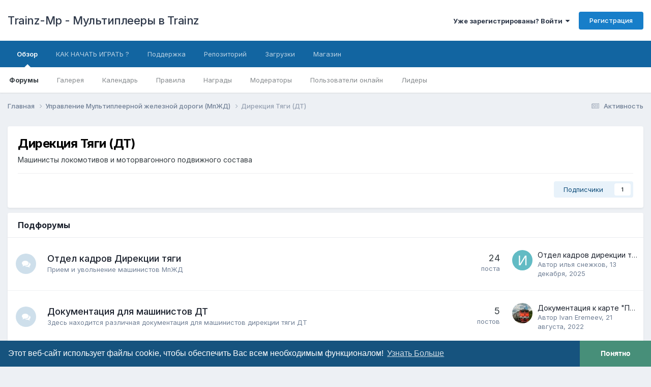

--- FILE ---
content_type: text/html;charset=UTF-8
request_url: https://forum.trainz-mp.ru/forum/11-%D0%B4%D0%B8%D1%80%D0%B5%D0%BA%D1%86%D0%B8%D1%8F-%D1%82%D1%8F%D0%B3%D0%B8-%D0%B4%D1%82/
body_size: 13649
content:
<!DOCTYPE html>
<html lang="ru-RU" dir="ltr">
	<head>
		<meta charset="utf-8">
        
		<title>Дирекция Тяги (ДТ) - Trainz-Mp - Мультиплееры в Trainz</title>
		
		
		
		

	<meta name="viewport" content="width=device-width, initial-scale=1">


	
	
		<meta property="og:image" content="https://forum.trainz-mp.ru/uploads/monthly_2019_05/bg.png.755587d6e43bc31940c2a208930150aa.png">
	


	<meta name="twitter:card" content="summary_large_image" />



	
		
	

	
		
			
				<meta name="description" content="Машинисты локомотивов и моторвагонного подвижного состава">
			
		
	

	
		
			
				<meta property="og:title" content="Дирекция Тяги (ДТ)">
			
		
	

	
		
			
				<meta property="og:description" content="Машинисты локомотивов и моторвагонного подвижного состава">
			
		
	

	
		
			
				<meta property="og:url" content="https://forum.trainz-mp.ru/forum/11-%D0%B4%D0%B8%D1%80%D0%B5%D0%BA%D1%86%D0%B8%D1%8F-%D1%82%D1%8F%D0%B3%D0%B8-%D0%B4%D1%82/">
			
		
	

	
		
			
				<meta property="og:site_name" content="Trainz-Mp - Мультиплееры в Trainz">
			
		
	

	
		
			
				<meta property="og:locale" content="ru-RU">
			
		
	


	
		<link rel="canonical" href="https://forum.trainz-mp.ru/forum/11-%D0%B4%D0%B8%D1%80%D0%B5%D0%BA%D1%86%D0%B8%D1%8F-%D1%82%D1%8F%D0%B3%D0%B8-%D0%B4%D1%82/" />
	

<link rel="alternate" type="application/rss+xml" title="Анонсы Мультиплееров" href="https://forum.trainz-mp.ru/rss/1-%D0%B0%D0%BD%D0%BE%D0%BD%D1%81%D1%8B-%D0%BC%D1%83%D0%BB%D1%8C%D1%82%D0%B8%D0%BF%D0%BB%D0%B5%D0%B5%D1%80%D0%BE%D0%B2.xml/" /><link rel="alternate" type="application/rss+xml" title="Дирекция Тяги (ДТ) последних тем" href="https://forum.trainz-mp.ru/forum/11-%D0%B4%D0%B8%D1%80%D0%B5%D0%BA%D1%86%D0%B8%D1%8F-%D1%82%D1%8F%D0%B3%D0%B8-%D0%B4%D1%82.xml/" />


<link rel="manifest" href="https://forum.trainz-mp.ru/manifest.webmanifest/">
<meta name="msapplication-config" content="https://forum.trainz-mp.ru/browserconfig.xml/">
<meta name="msapplication-starturl" content="/">
<meta name="application-name" content="">
<meta name="apple-mobile-web-app-title" content="">

	<meta name="theme-color" content="#000000">


	<meta name="msapplication-TileColor" content="#000000">









<link rel="preload" href="//forum.trainz-mp.ru/applications/core/interface/font/fontawesome-webfont.woff2?v=4.7.0" as="font" crossorigin="anonymous">
		


	<link rel="preconnect" href="https://fonts.googleapis.com">
	<link rel="preconnect" href="https://fonts.gstatic.com" crossorigin>
	
		<link href="https://fonts.googleapis.com/css2?family=Inter:wght@300;400;500;600;700&display=swap" rel="stylesheet">
	



	<link rel='stylesheet' href='https://forum.trainz-mp.ru/uploads/css_built_50/341e4a57816af3ba440d891ca87450ff_framework.css?v=026d4e282a1746116294' media='all'>

	<link rel='stylesheet' href='https://forum.trainz-mp.ru/uploads/css_built_50/05e81b71abe4f22d6eb8d1a929494829_responsive.css?v=026d4e282a1746116294' media='all'>

	<link rel='stylesheet' href='https://forum.trainz-mp.ru/uploads/css_built_50/20446cf2d164adcc029377cb04d43d17_flags.css?v=026d4e282a1746116294' media='all'>

	<link rel='stylesheet' href='https://forum.trainz-mp.ru/uploads/css_built_50/90eb5adf50a8c640f633d47fd7eb1778_core.css?v=026d4e282a1746116294' media='all'>

	<link rel='stylesheet' href='https://forum.trainz-mp.ru/uploads/css_built_50/5a0da001ccc2200dc5625c3f3934497d_core_responsive.css?v=026d4e282a1746116294' media='all'>

	<link rel='stylesheet' href='https://forum.trainz-mp.ru/uploads/css_built_50/24bd4821c74747f952801a16eb6c868a_main.css?v=026d4e282a1746116294' media='all'>

	<link rel='stylesheet' href='https://forum.trainz-mp.ru/uploads/css_built_50/13136374e1b49ed2a6386fef2a59fb0c_skins.css?v=026d4e282a1746116294' media='all'>

	<link rel='stylesheet' href='https://forum.trainz-mp.ru/uploads/css_built_50/62e269ced0fdab7e30e026f1d30ae516_forums.css?v=026d4e282a1746116294' media='all'>

	<link rel='stylesheet' href='https://forum.trainz-mp.ru/uploads/css_built_50/76e62c573090645fb99a15a363d8620e_forums_responsive.css?v=026d4e282a1746116294' media='all'>

	<link rel='stylesheet' href='https://forum.trainz-mp.ru/uploads/css_built_50/046e14a7d0a24afbe332ca4f2f603d81_awards.css?v=026d4e282a1746116294' media='all'>





<link rel='stylesheet' href='https://forum.trainz-mp.ru/uploads/css_built_50/258adbb6e4f3e83cd3b355f84e3fa002_custom.css?v=026d4e282a1746116294' media='all'>




		
		

	




<script src="//cdnjs.cloudflare.com/ajax/libs/cookieconsent2/3.0.3/cookieconsent.min.js"></script>


<script>
  
var link = "https://forum.trainz-mp.ru/cookies/";
var msg_bg_color = "#16537e";
var msg_text_color = "#ffffff";
var button_bg_color = "#478f79";
var button_text_color = "#ffffff";
var style;
var position;
var message;
var learnMore = "Узнать Больше ";
var dismiss = "Понятно";
  
 
if (2 == 0) {
	style = "block";
}
if (2 == 1) {
	style = "classic";
}
if (2 == 2) {
	style = "edgeless";
}
  
if (0 == 0) {
	position = "bottom";
}
if (0 == 1) {
	position = "top";
}
if (0 == 2) {
	position = "top";
}
if (0 == 3) {
	position = "bottom-left";
}
if (0 == 4) {
	position = "bottom-right";
}

if (0 == 0) {
    message = "Этот веб-сайт использует файлы cookie, чтобы обеспечить Вас всем необходимым функционалом!"
    } else {
    message =  "This website uses cookies to ensure you get the best experience on our website."
}

  
if (0 != 2) {
if (link != "")
{
window.addEventListener("load", function(){
window.cookieconsent.initialise({
  "palette": {
    "popup": {
      "background": ''+msg_bg_color+'',
      "text": ''+msg_text_color+''
    },
    "button": {
      "background": ''+button_bg_color+'',
      "text": ''+button_text_color+''
    }
  },
   "theme": ''+style+'',
  "position": ''+position+'',
  "content": {
    "message": ''+message+'',
    "dismiss": ''+dismiss+'',
    "link": ''+learnMore+'',
    "href": ''+link+''
  }

})});
}
else {
window.addEventListener("load", function(){
window.cookieconsent.initialise({
  "palette": {
    "popup": {
      "background": ''+msg_bg_color+'',
      "text": ''+msg_text_color+''
    },
    "button": {
      "background": ''+button_bg_color+'',
      "text": ''+button_text_color+''
    }
  },
  "showLink": false,
   "theme": ''+style+'',
  "position": ''+position+'',
    "content": {
    "message": ''+message+'',
    "dismiss": ''+dismiss+'',
    "link": ''+learnMore+''
  }

})});
}

}
  else {
if (link != "")
{
window.addEventListener("load", function(){
window.cookieconsent.initialise({
  "palette": {
    "popup": {
      "background": ''+msg_bg_color+'',
      "text": ''+msg_text_color+''
    },
    "button": {
      "background": ''+button_bg_color+'',
      "text": ''+button_text_color+''
    }
  },
   "theme": ''+style+'',
  "position": ''+position+'',
    "static": true,
  "content": {
    "message": ''+message+'',
    "dismiss": ''+dismiss+'',
    "link": ''+learnMore+'',
    "href": ''+link+''
  }

})});
}
else {
window.addEventListener("load", function(){
window.cookieconsent.initialise({
  "palette": {
    "popup": {
      "background": ''+msg_bg_color+'',
      "text": ''+msg_text_color+''
    },
    "button": {
      "background": ''+button_bg_color+'',
      "text": ''+button_text_color+''
    }
  },
  "showLink": false,
   "theme": ''+style+'',
  "position": ''+position+'',
  "static": true,
    "content": {
    "message": ''+message+'',
    "dismiss": ''+dismiss+'',
    "link": ''+learnMore+''
  }

})});
}
    
}


</script>



</head>
	<body class="ipsApp ipsApp_front ipsJS_none ipsClearfix" data-controller="core.front.core.app"  data-message=""  data-pageapp="forums" data-pagelocation="front" data-pagemodule="forums" data-pagecontroller="forums" data-pageid="11"   >
		
        

        

		<a href="#ipsLayout_mainArea" class="ipsHide" title="Перейти к основному содержанию на этой странице" accesskey="m">Перейти к содержанию</a>
		





		<div id="ipsLayout_header" class="ipsClearfix">
			<header>
				<div class="ipsLayout_container">
					

<a href='https://forum.trainz-mp.ru/' id='elSiteTitle' accesskey='1'>Trainz-Mp - Мультиплееры в Trainz</a>

					
						

	<ul id="elUserNav" class="ipsList_inline cSignedOut ipsResponsive_showDesktop">
		
        
		
        
        
            
            
	


	<li class='cUserNav_icon ipsHide' id='elCart_container'></li>
	<li class='elUserNav_sep ipsHide' id='elCart_sep'></li>

<li id="elSignInLink">
                <a href="https://forum.trainz-mp.ru/login/" data-ipsmenu-closeonclick="false" data-ipsmenu id="elUserSignIn">
                    Уже зарегистрированы? Войти  <i class="fa fa-caret-down"></i>
                </a>
                
<div id='elUserSignIn_menu' class='ipsMenu ipsMenu_auto ipsHide'>
	<form accept-charset='utf-8' method='post' action='https://forum.trainz-mp.ru/login/'>
		<input type="hidden" name="csrfKey" value="de3ae0d36fa82b693a394f7cec2d078b">
		<input type="hidden" name="ref" value="aHR0cHM6Ly9mb3J1bS50cmFpbnotbXAucnUvZm9ydW0vMTEtJUQwJUI0JUQwJUI4JUQxJTgwJUQwJUI1JUQwJUJBJUQxJTg2JUQwJUI4JUQxJThGLSVEMSU4MiVEMSU4RiVEMCVCMyVEMCVCOC0lRDAlQjQlRDElODIv">
		<div data-role="loginForm">
			
			
			
				<div class='ipsColumns ipsColumns_noSpacing'>
					<div class='ipsColumn ipsColumn_wide' id='elUserSignIn_internal'>
						
<div class="ipsPad ipsForm ipsForm_vertical">
	<h4 class="ipsType_sectionHead">Войти</h4>
	<br><br>
	<ul class='ipsList_reset'>
		<li class="ipsFieldRow ipsFieldRow_noLabel ipsFieldRow_fullWidth">
			
			
				<input type="email" placeholder="Email адрес" name="auth" autocomplete="email">
			
		</li>
		<li class="ipsFieldRow ipsFieldRow_noLabel ipsFieldRow_fullWidth">
			<input type="password" placeholder="Пароль" name="password" autocomplete="current-password">
		</li>
		<li class="ipsFieldRow ipsFieldRow_checkbox ipsClearfix">
			<span class="ipsCustomInput">
				<input type="checkbox" name="remember_me" id="remember_me_checkbox" value="1" checked aria-checked="true">
				<span></span>
			</span>
			<div class="ipsFieldRow_content">
				<label class="ipsFieldRow_label" for="remember_me_checkbox">Запомнить</label>
				<span class="ipsFieldRow_desc">Не рекомендуется для компьютеров с общим доступом</span>
			</div>
		</li>
		<li class="ipsFieldRow ipsFieldRow_fullWidth">
			<button type="submit" name="_processLogin" value="usernamepassword" class="ipsButton ipsButton_primary ipsButton_small" id="elSignIn_submit">Войти</button>
			
				<p class="ipsType_right ipsType_small">
					
						<a href='https://forum.trainz-mp.ru/lostpassword/' data-ipsDialog data-ipsDialog-title='Забыли пароль?'>
					
					Забыли пароль?</a>
				</p>
			
		</li>
	</ul>
</div>
					</div>
					<div class='ipsColumn ipsColumn_wide'>
						<div class='ipsPadding' id='elUserSignIn_external'>
							<div class='ipsAreaBackground_light ipsPadding:half'>
								
									<p class='ipsType_reset ipsType_small ipsType_center'><strong>Или войти с помощью одного из сервисов</strong></p>
								
								
									<div class='ipsType_center ipsMargin_top:half'>
										

<button type="submit" name="_processLogin" value="10" class='ipsButton ipsButton_verySmall ipsButton_fullWidth ipsSocial ipsSocial_vkontakte' style="background-color: #4a76a8">
	
		<span class='ipsSocial_icon'>
			
				<i class='fa fa-vk'></i>
			
		</span>
		<span class='ipsSocial_text'>Sign in with VK</span>
	
</button>
									</div>
								
									<div class='ipsType_center ipsMargin_top:half'>
										

<button type="submit" name="_processLogin" value="12" class='ipsButton ipsButton_verySmall ipsButton_fullWidth ipsSocial ' style="background-color: #fc3f1d">
	
		Войти через Яндекс
	
</button>
									</div>
								
							</div>
						</div>
					</div>
				</div>
			
		</div>
	</form>
</div>
            </li>
            
        
		
			<li>
				
					<a href="https://forum.trainz-mp.ru/register/" data-ipsdialog data-ipsdialog-size="narrow" data-ipsdialog-title="Регистрация"  id="elRegisterButton" class="ipsButton ipsButton_normal ipsButton_primary">Регистрация</a>
				
			</li>
		
	</ul>

						
<ul class='ipsMobileHamburger ipsList_reset ipsResponsive_hideDesktop'>
	<li data-ipsDrawer data-ipsDrawer-drawerElem='#elMobileDrawer'>
		<a href='#' >
			
			
				
			
			
			
			<i class='fa fa-navicon'></i>
		</a>
	</li>
</ul>
					
				</div>
			</header>
			

	<nav data-controller='core.front.core.navBar' class=' ipsResponsive_showDesktop'>
		<div class='ipsNavBar_primary ipsLayout_container '>
			<ul data-role="primaryNavBar" class='ipsClearfix'>
				


	
		
		
			
		
		<li class='ipsNavBar_active' data-active id='elNavSecondary_1' data-role="navBarItem" data-navApp="core" data-navExt="CustomItem">
			
			
				<a href="https://forum.trainz-mp.ru"  data-navItem-id="1" data-navDefault>
					Обзор<span class='ipsNavBar_active__identifier'></span>
				</a>
			
			
				<ul class='ipsNavBar_secondary ' data-role='secondaryNavBar'>
					


	
	

	
		
		
			
		
		<li class='ipsNavBar_active' data-active id='elNavSecondary_11' data-role="navBarItem" data-navApp="forums" data-navExt="Forums">
			
			
				<a href="https://forum.trainz-mp.ru"  data-navItem-id="11" data-navDefault>
					Форумы<span class='ipsNavBar_active__identifier'></span>
				</a>
			
			
		</li>
	
	

	
		
		
		<li  id='elNavSecondary_12' data-role="navBarItem" data-navApp="gallery" data-navExt="Gallery">
			
			
				<a href="https://forum.trainz-mp.ru/gallery/"  data-navItem-id="12" >
					Галерея<span class='ipsNavBar_active__identifier'></span>
				</a>
			
			
		</li>
	
	

	
		
		
		<li  id='elNavSecondary_13' data-role="navBarItem" data-navApp="calendar" data-navExt="Calendar">
			
			
				<a href="https://forum.trainz-mp.ru/events/"  data-navItem-id="13" >
					Календарь<span class='ipsNavBar_active__identifier'></span>
				</a>
			
			
		</li>
	
	

	
		
		
		<li  id='elNavSecondary_32' data-role="navBarItem" data-navApp="core" data-navExt="Guidelines">
			
			
				<a href="https://forum.trainz-mp.ru/guidelines/"  data-navItem-id="32" >
					Правила<span class='ipsNavBar_active__identifier'></span>
				</a>
			
			
		</li>
	
	

	
		
		
		<li  id='elNavSecondary_15' data-role="navBarItem" data-navApp="awards" data-navExt="Awards">
			
			
				<a href="https://forum.trainz-mp.ru/awards/"  data-navItem-id="15" >
					Награды<span class='ipsNavBar_active__identifier'></span>
				</a>
			
			
		</li>
	
	

	
		
		
		<li  id='elNavSecondary_33' data-role="navBarItem" data-navApp="core" data-navExt="StaffDirectory">
			
			
				<a href="https://forum.trainz-mp.ru/staff/"  data-navItem-id="33" >
					Модераторы<span class='ipsNavBar_active__identifier'></span>
				</a>
			
			
		</li>
	
	

	
		
		
		<li  id='elNavSecondary_34' data-role="navBarItem" data-navApp="core" data-navExt="OnlineUsers">
			
			
				<a href="https://forum.trainz-mp.ru/online/"  data-navItem-id="34" >
					Пользователи онлайн<span class='ipsNavBar_active__identifier'></span>
				</a>
			
			
		</li>
	
	

	
		
		
		<li  id='elNavSecondary_35' data-role="navBarItem" data-navApp="core" data-navExt="Leaderboard">
			
			
				<a href="https://forum.trainz-mp.ru/leaderboard/"  data-navItem-id="35" >
					Лидеры<span class='ipsNavBar_active__identifier'></span>
				</a>
			
			
		</li>
	
	

					<li class='ipsHide' id='elNavigationMore_1' data-role='navMore'>
						<a href='#' data-ipsMenu data-ipsMenu-appendTo='#elNavigationMore_1' id='elNavigationMore_1_dropdown'>Больше <i class='fa fa-caret-down'></i></a>
						<ul class='ipsHide ipsMenu ipsMenu_auto' id='elNavigationMore_1_dropdown_menu' data-role='moreDropdown'></ul>
					</li>
				</ul>
			
		</li>
	
	

	
		
		
		<li  id='elNavSecondary_36' data-role="navBarItem" data-navApp="core" data-navExt="CustomItem">
			
			
				<a href="https://forum.trainz-mp.ru/topic/1913-%D0%BA%D0%B0%D0%BA-%D0%BD%D0%B0%D1%87%D0%B0%D1%82%D1%8C-%D0%B8%D0%B3%D1%80%D0%B0%D1%82%D1%8C-%D0%B2%D0%BC%D0%B5%D1%81%D1%82%D0%B5-%D1%81-%D0%BD%D0%B0%D0%BC%D0%B8/" target='_blank' rel="noopener" data-navItem-id="36" >
					КАК НАЧАТЬ ИГРАТЬ ?<span class='ipsNavBar_active__identifier'></span>
				</a>
			
			
		</li>
	
	

	
		
		
		<li  id='elNavSecondary_435' data-role="navBarItem" data-navApp="core" data-navExt="CustomItem">
			
			
				<a href="https://forum.trainz-mp.ru/support/"  data-navItem-id="435" >
					Поддержка<span class='ipsNavBar_active__identifier'></span>
				</a>
			
			
				<ul class='ipsNavBar_secondary ipsHide' data-role='secondaryNavBar'>
					


	
	

					<li class='ipsHide' id='elNavigationMore_435' data-role='navMore'>
						<a href='#' data-ipsMenu data-ipsMenu-appendTo='#elNavigationMore_435' id='elNavigationMore_435_dropdown'>Больше <i class='fa fa-caret-down'></i></a>
						<ul class='ipsHide ipsMenu ipsMenu_auto' id='elNavigationMore_435_dropdown_menu' data-role='moreDropdown'></ul>
					</li>
				</ul>
			
		</li>
	
	

	
		
		
		<li  id='elNavSecondary_37' data-role="navBarItem" data-navApp="core" data-navExt="CustomItem">
			
			
				<a href="https://kuid.trainz-mp.ru" target='_blank' rel="noopener" data-navItem-id="37" >
					Репозиторий<span class='ipsNavBar_active__identifier'></span>
				</a>
			
			
		</li>
	
	

	
		
		
		<li  id='elNavSecondary_438' data-role="navBarItem" data-navApp="downloads" data-navExt="Downloads">
			
			
				<a href="https://forum.trainz-mp.ru/files/"  data-navItem-id="438" >
					Загрузки<span class='ipsNavBar_active__identifier'></span>
				</a>
			
			
		</li>
	
	

	
		
		
		<li  id='elNavSecondary_422' data-role="navBarItem" data-navApp="nexus" data-navExt="Store">
			
			
				<a href="https://forum.trainz-mp.ru/store/"  data-navItem-id="422" >
					Магазин<span class='ipsNavBar_active__identifier'></span>
				</a>
			
			
				<ul class='ipsNavBar_secondary ipsHide' data-role='secondaryNavBar'>
					


	
		
		
		<li  id='elNavSecondary_423' data-role="navBarItem" data-navApp="nexus" data-navExt="Subscriptions">
			
			
				<a href="https://forum.trainz-mp.ru/subscriptions/"  data-navItem-id="423" >
					Подписки<span class='ipsNavBar_active__identifier'></span>
				</a>
			
			
		</li>
	
	

	
		
		
		<li  id='elNavSecondary_424' data-role="navBarItem" data-navApp="nexus" data-navExt="Donations">
			
			
				<a href="https://forum.trainz-mp.ru/clients/donations/"  data-navItem-id="424" >
					Пожертвования<span class='ipsNavBar_active__identifier'></span>
				</a>
			
			
		</li>
	
	

	
	

	
	

	
		
		
		<li  id='elNavSecondary_427' data-role="navBarItem" data-navApp="core" data-navExt="Menu">
			
			
				<a href="#" id="elNavigation_427" data-ipsMenu data-ipsMenu-appendTo='#elNavSecondary_422' data-ipsMenu-activeClass='ipsNavActive_menu' data-navItem-id="427" >
					Детали профиля <i class="fa fa-caret-down"></i><span class='ipsNavBar_active__identifier'></span>
				</a>
				<ul id="elNavigation_427_menu" class="ipsMenu ipsMenu_auto ipsHide">
					

	

	

	

	

	

	

	

				</ul>
			
			
		</li>
	
	

					<li class='ipsHide' id='elNavigationMore_422' data-role='navMore'>
						<a href='#' data-ipsMenu data-ipsMenu-appendTo='#elNavigationMore_422' id='elNavigationMore_422_dropdown'>Больше <i class='fa fa-caret-down'></i></a>
						<ul class='ipsHide ipsMenu ipsMenu_auto' id='elNavigationMore_422_dropdown_menu' data-role='moreDropdown'></ul>
					</li>
				</ul>
			
		</li>
	
	

				<li class='ipsHide' id='elNavigationMore' data-role='navMore'>
					<a href='#' data-ipsMenu data-ipsMenu-appendTo='#elNavigationMore' id='elNavigationMore_dropdown'>Больше</a>
					<ul class='ipsNavBar_secondary ipsHide' data-role='secondaryNavBar'>
						<li class='ipsHide' id='elNavigationMore_more' data-role='navMore'>
							<a href='#' data-ipsMenu data-ipsMenu-appendTo='#elNavigationMore_more' id='elNavigationMore_more_dropdown'>Больше <i class='fa fa-caret-down'></i></a>
							<ul class='ipsHide ipsMenu ipsMenu_auto' id='elNavigationMore_more_dropdown_menu' data-role='moreDropdown'></ul>
						</li>
					</ul>
				</li>
			</ul>
			

		</div>
	</nav>

			
<ul id='elMobileNav' class='ipsResponsive_hideDesktop' data-controller='core.front.core.mobileNav'>
	
		
			
			
				
					<li id='elMobileBreadcrumb'>
						<a href='https://forum.trainz-mp.ru/forum/8-%D1%83%D0%BF%D1%80%D0%B0%D0%B2%D0%BB%D0%B5%D0%BD%D0%B8%D0%B5-%D0%BC%D1%83%D0%BB%D1%8C%D1%82%D0%B8%D0%BF%D0%BB%D0%B5%D0%B5%D1%80%D0%BD%D0%BE%D0%B9-%D0%B6%D0%B5%D0%BB%D0%B5%D0%B7%D0%BD%D0%BE%D0%B9-%D0%B4%D0%BE%D1%80%D0%BE%D0%B3%D0%B8-%D0%BC%D0%BF%D0%B6%D0%B4/'>
							<span>Управление Мультиплеерной железной дороги (МпЖД)</span>
						</a>
					</li>
				
				
			
				
				
			
		
	
	
	
	<li >
		<a data-action="defaultStream" href='https://forum.trainz-mp.ru/discover/'><i class="fa fa-newspaper-o" aria-hidden="true"></i></a>
	</li>

	

	
</ul>
		</div>
		<main id="ipsLayout_body" class="ipsLayout_container">
			<div id="ipsLayout_contentArea">
				<div id="ipsLayout_contentWrapper">
					
<nav class='ipsBreadcrumb ipsBreadcrumb_top ipsFaded_withHover'>
	

	<ul class='ipsList_inline ipsPos_right'>
		
		<li >
			<a data-action="defaultStream" class='ipsType_light '  href='https://forum.trainz-mp.ru/discover/'><i class="fa fa-newspaper-o" aria-hidden="true"></i> <span>Активность</span></a>
		</li>
		
	</ul>

	<ul data-role="breadcrumbList">
		<li>
			<a title="Главная" href='https://forum.trainz-mp.ru/'>
				<span>Главная <i class='fa fa-angle-right'></i></span>
			</a>
		</li>
		
		
			<li>
				
					<a href='https://forum.trainz-mp.ru/forum/8-%D1%83%D0%BF%D1%80%D0%B0%D0%B2%D0%BB%D0%B5%D0%BD%D0%B8%D0%B5-%D0%BC%D1%83%D0%BB%D1%8C%D1%82%D0%B8%D0%BF%D0%BB%D0%B5%D0%B5%D1%80%D0%BD%D0%BE%D0%B9-%D0%B6%D0%B5%D0%BB%D0%B5%D0%B7%D0%BD%D0%BE%D0%B9-%D0%B4%D0%BE%D1%80%D0%BE%D0%B3%D0%B8-%D0%BC%D0%BF%D0%B6%D0%B4/'>
						<span>Управление Мультиплеерной железной дороги (МпЖД) <i class='fa fa-angle-right' aria-hidden="true"></i></span>
					</a>
				
			</li>
		
			<li>
				
					Дирекция Тяги (ДТ)
				
			</li>
		
	</ul>
</nav>
					
					<div id="ipsLayout_mainArea">
						
						
						
						

	




						




	
	<div class="ipsPageHeader  ipsBox ipsResponsive_pull ipsPadding ipsClearfix" >
		<header>
			
			<h1 class="ipsType_pageTitle">Дирекция Тяги (ДТ)</h1>
			
				



<div class='ipsType_richText ipsType_normal' data-controller='core.front.core.lightboxedImages' >
<p>Машинисты локомотивов и моторвагонного подвижного состава</p>
</div>

			
			
			
				<hr class='ipsHr ipsResponsive_hidePhone' />
				<div class='ipsClearfix ipsResponsive_hidePhone'>
					<div class='ipsPos_right'>
                        
                        



<div data-followApp='forums' data-followArea='forum' data-followID='11' data-controller='core.front.core.followButton'>
	

	<a href='https://forum.trainz-mp.ru/login/' rel="nofollow" class="ipsFollow ipsPos_middle ipsButton ipsButton_light ipsButton_verySmall " data-role="followButton" data-ipsTooltip title='Авторизация'>
		<span>Подписчики</span>
		<span class='ipsCommentCount'>1</span>
	</a>

</div>
                    </div>
				</div>
			
		</header>
	</div>
	
	
		<div class='ipsList_reset cForumList ipsBox ipsSpacer_bottom ipsResponsive_pull' data-controller='core.global.core.table, forums.front.forum.forumList' data-baseURL=''>
			<h2 class='ipsType_sectionTitle ipsType_reset'>Подфорумы</h2>
			
				<ol class="ipsDataList ipsDataList_zebra ipsDataList_large ipsAreaBackground_reset">
					
						



	<li class="cForumRow ipsDataItem ipsDataItem_responsivePhoto  ipsClearfix" data-forumID="20">
		<div class="ipsDataItem_icon ipsDataItem_category">
			
			
			
				
					
						<span class='ipsItemStatus ipsItemStatus_large cForumIcon_normal ipsItemStatus_read' 



>
							<i class="fa fa-comments"></i>
						</span>
					
				
			
		</div>
		<div class="ipsDataItem_main">
			<h4 class="ipsDataItem_title ipsType_break">
				
					<a href="https://forum.trainz-mp.ru/forum/20-%D0%BE%D1%82%D0%B4%D0%B5%D0%BB-%D0%BA%D0%B0%D0%B4%D1%80%D0%BE%D0%B2-%D0%B4%D0%B8%D1%80%D0%B5%D0%BA%D1%86%D0%B8%D0%B8-%D1%82%D1%8F%D0%B3%D0%B8/">Отдел кадров Дирекции тяги</a>
				
				
			</h4>
			
			
				



<div class='ipsType_richText ipsDataItem_meta ipsContained' data-controller='core.front.core.lightboxedImages' >
<p>Прием и увольнение машинистов МпЖД</p>
</div>

			
		</div>
		
			<div class="ipsDataItem_stats ipsDataItem_statsLarge">
				
					<dl>
						
						<dt class="ipsDataItem_stats_number">24</dt>
						<dd class="ipsDataItem_stats_type ipsType_light"> поста</dd>
					</dl>
				
				
			</div>
			<ul class="ipsDataItem_lastPoster ipsDataItem_withPhoto">
				
					<li>


	<a href="https://forum.trainz-mp.ru/profile/19041-%D0%B8%D0%BB%D1%8C%D1%8F-%D1%81%D0%BD%D0%B5%D0%B6%D0%BA%D0%BE%D0%B2/" rel="nofollow" data-ipsHover data-ipsHover-width="370" data-ipsHover-target="https://forum.trainz-mp.ru/profile/19041-%D0%B8%D0%BB%D1%8C%D1%8F-%D1%81%D0%BD%D0%B5%D0%B6%D0%BA%D0%BE%D0%B2/?do=hovercard" class="ipsUserPhoto ipsUserPhoto_tiny" title="Перейти в профиль илья снежков">
		<img src='data:image/svg+xml,%3Csvg%20xmlns%3D%22http%3A%2F%2Fwww.w3.org%2F2000%2Fsvg%22%20viewBox%3D%220%200%201024%201024%22%20style%3D%22background%3A%2362bbc4%22%3E%3Cg%3E%3Ctext%20text-anchor%3D%22middle%22%20dy%3D%22.35em%22%20x%3D%22512%22%20y%3D%22512%22%20fill%3D%22%23ffffff%22%20font-size%3D%22700%22%20font-family%3D%22-apple-system%2C%20BlinkMacSystemFont%2C%20Roboto%2C%20Helvetica%2C%20Arial%2C%20sans-serif%22%3E%D0%98%3C%2Ftext%3E%3C%2Fg%3E%3C%2Fsvg%3E' alt='илья снежков' loading="lazy">
	</a>
</li>
					<li class='ipsDataItem_lastPoster__title'><a href="https://forum.trainz-mp.ru/topic/2536-%D0%BE%D1%82%D0%B4%D0%B5%D0%BB-%D0%BA%D0%B0%D0%B4%D1%80%D0%BE%D0%B2-%D0%B4%D0%B8%D1%80%D0%B5%D0%BA%D1%86%D0%B8%D0%B8-%D1%82%D1%8F%D0%B3%D0%B8/" title='Отдел кадров дирекции тяги'>Отдел кадров дирекции тяги</a></li>
					<li class='ipsType_light ipsType_blendLinks'>
						
							Автор 


<a href='https://forum.trainz-mp.ru/profile/19041-%D0%B8%D0%BB%D1%8C%D1%8F-%D1%81%D0%BD%D0%B5%D0%B6%D0%BA%D0%BE%D0%B2/' rel="nofollow" data-ipsHover data-ipsHover-width='370' data-ipsHover-target='https://forum.trainz-mp.ru/profile/19041-%D0%B8%D0%BB%D1%8C%D1%8F-%D1%81%D0%BD%D0%B5%D0%B6%D0%BA%D0%BE%D0%B2/?do=hovercard&amp;referrer=https%253A%252F%252Fforum.trainz-mp.ru%252Fforum%252F11-%2525D0%2525B4%2525D0%2525B8%2525D1%252580%2525D0%2525B5%2525D0%2525BA%2525D1%252586%2525D0%2525B8%2525D1%25258F-%2525D1%252582%2525D1%25258F%2525D0%2525B3%2525D0%2525B8-%2525D0%2525B4%2525D1%252582%252F' title="Перейти в профиль илья снежков" class="ipsType_break">илья снежков</a>, 
						
						
							<a href='https://forum.trainz-mp.ru/topic/2536-%D0%BE%D1%82%D0%B4%D0%B5%D0%BB-%D0%BA%D0%B0%D0%B4%D1%80%D0%BE%D0%B2-%D0%B4%D0%B8%D1%80%D0%B5%D0%BA%D1%86%D0%B8%D0%B8-%D1%82%D1%8F%D0%B3%D0%B8/' title='Перейти к последнему посту'><time datetime='2025-12-13T19:46:18Z' title='13.12.2025 19:46' data-short='13 дек'>13 декабря, 2025</time></a>
						
					</li>
				
			</ul>	
		
		
	</li>

					
						



	<li class="cForumRow ipsDataItem ipsDataItem_responsivePhoto  ipsClearfix" data-forumID="21">
		<div class="ipsDataItem_icon ipsDataItem_category">
			
			
			
				
					
						<span class='ipsItemStatus ipsItemStatus_large cForumIcon_normal ipsItemStatus_read' 



>
							<i class="fa fa-comments"></i>
						</span>
					
				
			
		</div>
		<div class="ipsDataItem_main">
			<h4 class="ipsDataItem_title ipsType_break">
				
					<a href="https://forum.trainz-mp.ru/forum/21-%D0%B4%D0%BE%D0%BA%D1%83%D0%BC%D0%B5%D0%BD%D1%82%D0%B0%D1%86%D0%B8%D1%8F-%D0%B4%D0%BB%D1%8F-%D0%BC%D0%B0%D1%88%D0%B8%D0%BD%D0%B8%D1%81%D1%82%D0%BE%D0%B2-%D0%B4%D1%82/">Документация для машинистов ДТ</a>
				
				
			</h4>
			
			
				



<div class='ipsType_richText ipsDataItem_meta ipsContained' data-controller='core.front.core.lightboxedImages' >
<p>Здесь находится различная документация для машинистов дирекции тяги ДТ</p>
</div>

			
		</div>
		
			<div class="ipsDataItem_stats ipsDataItem_statsLarge">
				
					<dl>
						
						<dt class="ipsDataItem_stats_number">5</dt>
						<dd class="ipsDataItem_stats_type ipsType_light"> постов</dd>
					</dl>
				
				
			</div>
			<ul class="ipsDataItem_lastPoster ipsDataItem_withPhoto">
				
					<li>


	<a href="https://forum.trainz-mp.ru/profile/11924-ivan-eremeev/" rel="nofollow" data-ipsHover data-ipsHover-width="370" data-ipsHover-target="https://forum.trainz-mp.ru/profile/11924-ivan-eremeev/?do=hovercard" class="ipsUserPhoto ipsUserPhoto_tiny" title="Перейти в профиль Ivan Eremeev">
		<img src='https://forum.trainz-mp.ru/uploads/monthly_2021_11/201242.thumb.jpg.85c1e1e1771186e3e679e346a3c34424.jpg' alt='Ivan Eremeev' loading="lazy">
	</a>
</li>
					<li class='ipsDataItem_lastPoster__title'><a href="https://forum.trainz-mp.ru/topic/2367-%D0%B4%D0%BE%D0%BA%D1%83%D0%BC%D0%B5%D0%BD%D1%82%D0%B0%D1%86%D0%B8%D1%8F-%D0%BA-%D0%BA%D0%B0%D1%80%D1%82%D0%B5-%D0%BF%D1%80%D0%BE%D1%81%D1%82%D0%BE%D1%80%D1%8B-%D1%80%D0%BE%D1%81%D1%81%D0%B8%D0%B8/" title='Документация к карте &quot;Просторы России&quot;'>Документация к карте &quot;Просторы России&quot;</a></li>
					<li class='ipsType_light ipsType_blendLinks'>
						
							Автор 


<a href='https://forum.trainz-mp.ru/profile/11924-ivan-eremeev/' rel="nofollow" data-ipsHover data-ipsHover-width='370' data-ipsHover-target='https://forum.trainz-mp.ru/profile/11924-ivan-eremeev/?do=hovercard&amp;referrer=https%253A%252F%252Fforum.trainz-mp.ru%252Fforum%252F11-%2525D0%2525B4%2525D0%2525B8%2525D1%252580%2525D0%2525B5%2525D0%2525BA%2525D1%252586%2525D0%2525B8%2525D1%25258F-%2525D1%252582%2525D1%25258F%2525D0%2525B3%2525D0%2525B8-%2525D0%2525B4%2525D1%252582%252F' title="Перейти в профиль Ivan Eremeev" class="ipsType_break">Ivan Eremeev</a>, 
						
						
							<a href='https://forum.trainz-mp.ru/topic/2367-%D0%B4%D0%BE%D0%BA%D1%83%D0%BC%D0%B5%D0%BD%D1%82%D0%B0%D1%86%D0%B8%D1%8F-%D0%BA-%D0%BA%D0%B0%D1%80%D1%82%D0%B5-%D0%BF%D1%80%D0%BE%D1%81%D1%82%D0%BE%D1%80%D1%8B-%D1%80%D0%BE%D1%81%D1%81%D0%B8%D0%B8/' title='Перейти к последнему посту'><time datetime='2022-08-21T21:07:24Z' title='21.08.2022 21:07' data-short='3 г'>21 августа, 2022</time></a>
						
					</li>
				
			</ul>	
		
		
	</li>

					
						



	<li class="cForumRow ipsDataItem ipsDataItem_responsivePhoto  ipsClearfix" data-forumID="92">
		<div class="ipsDataItem_icon ipsDataItem_category">
			
			
			
				
					
						<span class='ipsItemStatus ipsItemStatus_large cForumIcon_normal ipsItemStatus_read' 



>
							<i class="fa fa-comments"></i>
						</span>
					
				
			
		</div>
		<div class="ipsDataItem_main">
			<h4 class="ipsDataItem_title ipsType_break">
				
					<a href="https://forum.trainz-mp.ru/forum/92-%D1%82%D0%B5%D1%85%D0%BD%D0%B8%D1%87%D0%B5%D1%81%D0%BA%D0%B0%D1%8F-%D1%83%D1%87%D1%91%D0%B1%D0%B0-%D0%BC%D0%B0%D1%88%D0%B8%D0%BD%D0%B8%D1%81%D1%82%D0%BE%D0%B2/">Техническая учёба машинистов</a>
				
				
			</h4>
			
			
				



<div class='ipsType_richText ipsDataItem_meta ipsContained' data-controller='core.front.core.lightboxedImages' >
<p>
	В этом разделе вся необходимая информация и документация по обучению машинистов
</p>
</div>

			
		</div>
		
			<div class="ipsDataItem_stats ipsDataItem_statsLarge">
				
					<dl>
						
						<dt class="ipsDataItem_stats_number">65</dt>
						<dd class="ipsDataItem_stats_type ipsType_light"> постов</dd>
					</dl>
				
				
			</div>
			<ul class="ipsDataItem_lastPoster ipsDataItem_withPhoto">
				
					<li>


	<a href="https://forum.trainz-mp.ru/profile/13007-firey/" rel="nofollow" data-ipsHover data-ipsHover-width="370" data-ipsHover-target="https://forum.trainz-mp.ru/profile/13007-firey/?do=hovercard" class="ipsUserPhoto ipsUserPhoto_tiny" title="Перейти в профиль Firey">
		<img src='https://forum.trainz-mp.ru/uploads/monthly_2022_09/imported-photo-13007.thumb.jpeg.75383f4c2f8d686943a4d70f946270c6.jpeg' alt='Firey' loading="lazy">
	</a>
</li>
					<li class='ipsDataItem_lastPoster__title'><a href="https://forum.trainz-mp.ru/topic/1952-%D1%82%D0%B5%D1%85%D0%BD%D0%B8%D1%87%D0%B5%D1%81%D0%BA%D0%B8%D0%B5-%D0%B7%D0%B0%D0%BD%D1%8F%D1%82%D0%B8%D1%8F/" title='Технические занятия'>Технические занятия</a></li>
					<li class='ipsType_light ipsType_blendLinks'>
						
							Автор 


<a href='https://forum.trainz-mp.ru/profile/13007-firey/' rel="nofollow" data-ipsHover data-ipsHover-width='370' data-ipsHover-target='https://forum.trainz-mp.ru/profile/13007-firey/?do=hovercard&amp;referrer=https%253A%252F%252Fforum.trainz-mp.ru%252Fforum%252F11-%2525D0%2525B4%2525D0%2525B8%2525D1%252580%2525D0%2525B5%2525D0%2525BA%2525D1%252586%2525D0%2525B8%2525D1%25258F-%2525D1%252582%2525D1%25258F%2525D0%2525B3%2525D0%2525B8-%2525D0%2525B4%2525D1%252582%252F' title="Перейти в профиль Firey" class="ipsType_break">Firey</a>, 
						
						
							<a href='https://forum.trainz-mp.ru/topic/1952-%D1%82%D0%B5%D1%85%D0%BD%D0%B8%D1%87%D0%B5%D1%81%D0%BA%D0%B8%D0%B5-%D0%B7%D0%B0%D0%BD%D1%8F%D1%82%D0%B8%D1%8F/' title='Перейти к последнему посту'><time datetime='2022-06-23T07:16:33Z' title='23.06.2022 07:16' data-short='3 г'>23 июня, 2022</time></a>
						
					</li>
				
			</ul>	
		
		
	</li>

					
				</ol>
							
		</div>
	

<div data-controller='forums.front.forum.forumPage'>
	<ul class="ipsToolList ipsToolList_horizontal ipsSpacer_both">
		






	</ul>
	
<div class='ipsBox ipsResponsive_pull' data-baseurl='https://forum.trainz-mp.ru/forum/11-%D0%B4%D0%B8%D1%80%D0%B5%D0%BA%D1%86%D0%B8%D1%8F-%D1%82%D1%8F%D0%B3%D0%B8-%D0%B4%D1%82/' data-resort='listResort' data-tableID='topics'  data-controller='core.global.core.table'>
	
		<h2 class='ipsType_sectionTitle ipsHide ipsType_medium ipsType_reset ipsClear'>В форуме 4 темы</h2>
	

	
	<div class="ipsButtonBar ipsPad_half ipsClearfix ipsClear">
		

		<ul class="ipsButtonRow ipsPos_right ipsClearfix">
			
				<li>
					<a href="#elSortByMenu_menu" id="elSortByMenu_9ffaf0ad5c2371684c3b9aa12e1a4688" data-role='sortButton' data-ipsMenu data-ipsMenu-activeClass="ipsButtonRow_active" data-ipsMenu-selectable="radio">Сортировка <i class="fa fa-caret-down"></i></a>
					<ul class="ipsMenu ipsMenu_auto ipsMenu_withStem ipsMenu_selectable ipsHide" id="elSortByMenu_9ffaf0ad5c2371684c3b9aa12e1a4688_menu">
						
						
							<li class="ipsMenu_item ipsMenu_itemChecked" data-ipsMenuValue="last_post" data-sortDirection='desc'><a href="https://forum.trainz-mp.ru/forum/11-%D0%B4%D0%B8%D1%80%D0%B5%D0%BA%D1%86%D0%B8%D1%8F-%D1%82%D1%8F%D0%B3%D0%B8-%D0%B4%D1%82/?sortby=last_post&amp;sortdirection=desc" rel="nofollow">Последние обновления</a></li>
						
							<li class="ipsMenu_item " data-ipsMenuValue="title" data-sortDirection='asc'><a href="https://forum.trainz-mp.ru/forum/11-%D0%B4%D0%B8%D1%80%D0%B5%D0%BA%D1%86%D0%B8%D1%8F-%D1%82%D1%8F%D0%B3%D0%B8-%D0%B4%D1%82/?sortby=title&amp;sortdirection=asc" rel="nofollow">Заголовок</a></li>
						
							<li class="ipsMenu_item " data-ipsMenuValue="start_date" data-sortDirection='desc'><a href="https://forum.trainz-mp.ru/forum/11-%D0%B4%D0%B8%D1%80%D0%B5%D0%BA%D1%86%D0%B8%D1%8F-%D1%82%D1%8F%D0%B3%D0%B8-%D0%B4%D1%82/?sortby=start_date&amp;sortdirection=desc" rel="nofollow">Дата начала</a></li>
						
							<li class="ipsMenu_item " data-ipsMenuValue="views" data-sortDirection='desc'><a href="https://forum.trainz-mp.ru/forum/11-%D0%B4%D0%B8%D1%80%D0%B5%D0%BA%D1%86%D0%B8%D1%8F-%D1%82%D1%8F%D0%B3%D0%B8-%D0%B4%D1%82/?sortby=views&amp;sortdirection=desc" rel="nofollow">Самые просматриваемые</a></li>
						
							<li class="ipsMenu_item " data-ipsMenuValue="posts" data-sortDirection='desc'><a href="https://forum.trainz-mp.ru/forum/11-%D0%B4%D0%B8%D1%80%D0%B5%D0%BA%D1%86%D0%B8%D1%8F-%D1%82%D1%8F%D0%B3%D0%B8-%D0%B4%D1%82/?sortby=posts&amp;sortdirection=desc" rel="nofollow">Больше ответов</a></li>
						
						
							<li class="ipsMenu_item " data-noSelect="true">
								<a href='https://forum.trainz-mp.ru/forum/11-%D0%B4%D0%B8%D1%80%D0%B5%D0%BA%D1%86%D0%B8%D1%8F-%D1%82%D1%8F%D0%B3%D0%B8-%D0%B4%D1%82/?advancedSearchForm=1&amp;sortby=forums_topics.last_post&amp;sortdirection=DESC' rel="nofollow" data-ipsDialog data-ipsDialog-title='Своя сортировка'>Кастом</a>
							</li>
						
					</ul>
				</li>
			
				
		</ul>
		


		<div data-role="tablePagination" class='ipsHide'>
			


		</div>
	</div>
	
	
		
			<ol class='ipsClear ipsDataList cForumTopicTable  cTopicList ' id='elTable_9ffaf0ad5c2371684c3b9aa12e1a4688' data-role="tableRows">
				


	
	

	
	

	
	

	
	


	
	
		
		
		
		
			<li class="ipsDataItem ipsDataItem_responsivePhoto     " data-rowID='2372' data-location='' data-controller='forums.front.forum.topicRow'>
				
				<div class='ipsDataItem_main'>
					
					<h4 class='ipsDataItem_title ipsContained_container'>
						
						
						
						

						
						
						
										
												

						<span class='ipsType_break ipsContained'>
							<a href='https://forum.trainz-mp.ru/topic/2372-%D0%BA%D0%B0%D0%B4%D1%80%D0%BE%D0%B2%D1%8B%D0%B5-%D0%BF%D1%80%D0%B8%D0%BA%D0%B0%D0%B7%D1%8B-%D0%B4%D0%B8%D1%80%D0%B5%D0%BA%D1%86%D0%B8%D0%B8-%D1%82%D1%8F%D0%B3%D0%B8/' class='' title='Кадровые приказы дирекции тяги '  data-ipsHover data-ipsHover-target='https://forum.trainz-mp.ru/topic/2372-%D0%BA%D0%B0%D0%B4%D1%80%D0%BE%D0%B2%D1%8B%D0%B5-%D0%BF%D1%80%D0%B8%D0%BA%D0%B0%D0%B7%D1%8B-%D0%B4%D0%B8%D1%80%D0%B5%D0%BA%D1%86%D0%B8%D0%B8-%D1%82%D1%8F%D0%B3%D0%B8/?preview=1' data-ipsHover-timeout='1.5'>
								<span>
									Кадровые приказы дирекции тяги
								</span>
							</a>
						</span>
						
							

	<span class='ipsPagination ipsPagination_mini' id='elPagination_4e35d85bed89f6ce458e2dbb4e31556b'>
		
			<span class='ipsPagination_page'><a href='https://forum.trainz-mp.ru/topic/2372-%D0%BA%D0%B0%D0%B4%D1%80%D0%BE%D0%B2%D1%8B%D0%B5-%D0%BF%D1%80%D0%B8%D0%BA%D0%B0%D0%B7%D1%8B-%D0%B4%D0%B8%D1%80%D0%B5%D0%BA%D1%86%D0%B8%D0%B8-%D1%82%D1%8F%D0%B3%D0%B8/#comments' data-ipsTooltip title='Перейти на страницу 1'>1</a></span>
		
			<span class='ipsPagination_page'><a href='https://forum.trainz-mp.ru/topic/2372-%D0%BA%D0%B0%D0%B4%D1%80%D0%BE%D0%B2%D1%8B%D0%B5-%D0%BF%D1%80%D0%B8%D0%BA%D0%B0%D0%B7%D1%8B-%D0%B4%D0%B8%D1%80%D0%B5%D0%BA%D1%86%D0%B8%D0%B8-%D1%82%D1%8F%D0%B3%D0%B8/page/2/#comments' data-ipsTooltip title='Перейти на страницу 2'>2</a></span>
		
			<span class='ipsPagination_page'><a href='https://forum.trainz-mp.ru/topic/2372-%D0%BA%D0%B0%D0%B4%D1%80%D0%BE%D0%B2%D1%8B%D0%B5-%D0%BF%D1%80%D0%B8%D0%BA%D0%B0%D0%B7%D1%8B-%D0%B4%D0%B8%D1%80%D0%B5%D0%BA%D1%86%D0%B8%D0%B8-%D1%82%D1%8F%D0%B3%D0%B8/page/3/#comments' data-ipsTooltip title='Перейти на страницу 3'>3</a></span>
		
		
	</span>

						
					</h4>
					<span data-role="activeUsers"></span>
					<div class='ipsDataItem_meta ipsType_reset ipsType_light ipsType_blendLinks'>
						<span>
							Автор 


<a href='https://forum.trainz-mp.ru/profile/578-kemal/' rel="nofollow" data-ipsHover data-ipsHover-width='370' data-ipsHover-target='https://forum.trainz-mp.ru/profile/578-kemal/?do=hovercard&amp;referrer=https%253A%252F%252Fforum.trainz-mp.ru%252Fforum%252F11-%2525D0%2525B4%2525D0%2525B8%2525D1%252580%2525D0%2525B5%2525D0%2525BA%2525D1%252586%2525D0%2525B8%2525D1%25258F-%2525D1%252582%2525D1%25258F%2525D0%2525B3%2525D0%2525B8-%2525D0%2525B4%2525D1%252582%252F' title="Перейти в профиль kemal" class="ipsType_break">kemal</a>, 
						</span><time datetime='2022-09-04T08:39:06Z' title='04.09.2022 08:39' data-short='3 г'>4 сентября, 2022</time>
						
						
					</div>
				</div>
				<ul class='ipsDataItem_stats'>
					
					
						<li  data-statType='forums_comments'>
							<span class='ipsDataItem_stats_number'>41</span>
							<span class='ipsDataItem_stats_type'> ответ</span>
							
						</li>
					
						<li class='ipsType_light' data-statType='num_views'>
							<span class='ipsDataItem_stats_number'>6,2 тыс</span>
							<span class='ipsDataItem_stats_type'> просмотр</span>
							
						</li>
					
					
				</ul>
				<ul class='ipsDataItem_lastPoster ipsDataItem_withPhoto ipsType_blendLinks'>
					<li>
						
							


	<a href="https://forum.trainz-mp.ru/profile/9791-nikolai1992/" rel="nofollow" data-ipsHover data-ipsHover-width="370" data-ipsHover-target="https://forum.trainz-mp.ru/profile/9791-nikolai1992/?do=hovercard" class="ipsUserPhoto ipsUserPhoto_tiny" title="Перейти в профиль Nikolai1992">
		<img src='https://forum.trainz-mp.ru/uploads/monthly_2020_04/2127819862_Desktop18-04-202015-09-57-260.thumb.png.9ad72ec027a15d47176d638231f8d7f2.png' alt='Nikolai1992' loading="lazy">
	</a>

						
					</li>
					<li>
						
							
								


<a href='https://forum.trainz-mp.ru/profile/9791-nikolai1992/' rel="nofollow" data-ipsHover data-ipsHover-width='370' data-ipsHover-target='https://forum.trainz-mp.ru/profile/9791-nikolai1992/?do=hovercard&amp;referrer=https%253A%252F%252Fforum.trainz-mp.ru%252Fforum%252F11-%2525D0%2525B4%2525D0%2525B8%2525D1%252580%2525D0%2525B5%2525D0%2525BA%2525D1%252586%2525D0%2525B8%2525D1%25258F-%2525D1%252582%2525D1%25258F%2525D0%2525B3%2525D0%2525B8-%2525D0%2525B4%2525D1%252582%252F' title="Перейти в профиль Nikolai1992" class="ipsType_break">Nikolai1992</a>
							
						
					</li>
					<li class="ipsType_light">
						<a href='https://forum.trainz-mp.ru/topic/2372-%D0%BA%D0%B0%D0%B4%D1%80%D0%BE%D0%B2%D1%8B%D0%B5-%D0%BF%D1%80%D0%B8%D0%BA%D0%B0%D0%B7%D1%8B-%D0%B4%D0%B8%D1%80%D0%B5%D0%BA%D1%86%D0%B8%D0%B8-%D1%82%D1%8F%D0%B3%D0%B8/' title='Перейти к последнему посту' class='ipsType_blendLinks'>
							<time datetime='2023-10-24T17:59:11Z' title='24.10.2023 17:59' data-short='2 г'>24 октября, 2023</time>
						</a>
					</li>
				</ul>
				
			</li>
		
	
		
		
		
		
			<li class="ipsDataItem ipsDataItem_responsivePhoto     " data-rowID='2348' data-location='' data-controller='forums.front.forum.topicRow'>
				
				<div class='ipsDataItem_main'>
					
					<h4 class='ipsDataItem_title ipsContained_container'>
						
						
						
						

						
						
						
										
												

						<span class='ipsType_break ipsContained'>
							<a href='https://forum.trainz-mp.ru/topic/2348-%D0%BF%D1%80%D0%B8%D0%BA%D0%B0%D0%B7%D1%8B-%D0%B4%D0%B8%D1%80%D0%B5%D0%BA%D1%86%D0%B8%D0%B8-%D1%82%D1%8F%D0%B3%D0%B8/' class='' title='Приказы дирекции тяги '  data-ipsHover data-ipsHover-target='https://forum.trainz-mp.ru/topic/2348-%D0%BF%D1%80%D0%B8%D0%BA%D0%B0%D0%B7%D1%8B-%D0%B4%D0%B8%D1%80%D0%B5%D0%BA%D1%86%D0%B8%D0%B8-%D1%82%D1%8F%D0%B3%D0%B8/?preview=1' data-ipsHover-timeout='1.5'>
								<span>
									Приказы дирекции тяги
								</span>
							</a>
						</span>
						
					</h4>
					<span data-role="activeUsers"></span>
					<div class='ipsDataItem_meta ipsType_reset ipsType_light ipsType_blendLinks'>
						<span>
							Автор 


<a href='https://forum.trainz-mp.ru/profile/578-kemal/' rel="nofollow" data-ipsHover data-ipsHover-width='370' data-ipsHover-target='https://forum.trainz-mp.ru/profile/578-kemal/?do=hovercard&amp;referrer=https%253A%252F%252Fforum.trainz-mp.ru%252Fforum%252F11-%2525D0%2525B4%2525D0%2525B8%2525D1%252580%2525D0%2525B5%2525D0%2525BA%2525D1%252586%2525D0%2525B8%2525D1%25258F-%2525D1%252582%2525D1%25258F%2525D0%2525B3%2525D0%2525B8-%2525D0%2525B4%2525D1%252582%252F' title="Перейти в профиль kemal" class="ipsType_break">kemal</a>, 
						</span><time datetime='2022-07-14T19:34:29Z' title='14.07.2022 19:34' data-short='3 г'>14 июля, 2022</time>
						
						
					</div>
				</div>
				<ul class='ipsDataItem_stats'>
					
					
						<li  data-statType='forums_comments'>
							<span class='ipsDataItem_stats_number'>9</span>
							<span class='ipsDataItem_stats_type'> ответов</span>
							
						</li>
					
						<li class='ipsType_light' data-statType='num_views'>
							<span class='ipsDataItem_stats_number'>1,8 тыс</span>
							<span class='ipsDataItem_stats_type'> просмотра</span>
							
						</li>
					
					
				</ul>
				<ul class='ipsDataItem_lastPoster ipsDataItem_withPhoto ipsType_blendLinks'>
					<li>
						
							


	<a href="https://forum.trainz-mp.ru/profile/11924-ivan-eremeev/" rel="nofollow" data-ipsHover data-ipsHover-width="370" data-ipsHover-target="https://forum.trainz-mp.ru/profile/11924-ivan-eremeev/?do=hovercard" class="ipsUserPhoto ipsUserPhoto_tiny" title="Перейти в профиль Ivan Eremeev">
		<img src='https://forum.trainz-mp.ru/uploads/monthly_2021_11/201242.thumb.jpg.85c1e1e1771186e3e679e346a3c34424.jpg' alt='Ivan Eremeev' loading="lazy">
	</a>

						
					</li>
					<li>
						
							
								


<a href='https://forum.trainz-mp.ru/profile/11924-ivan-eremeev/' rel="nofollow" data-ipsHover data-ipsHover-width='370' data-ipsHover-target='https://forum.trainz-mp.ru/profile/11924-ivan-eremeev/?do=hovercard&amp;referrer=https%253A%252F%252Fforum.trainz-mp.ru%252Fforum%252F11-%2525D0%2525B4%2525D0%2525B8%2525D1%252580%2525D0%2525B5%2525D0%2525BA%2525D1%252586%2525D0%2525B8%2525D1%25258F-%2525D1%252582%2525D1%25258F%2525D0%2525B3%2525D0%2525B8-%2525D0%2525B4%2525D1%252582%252F' title="Перейти в профиль Ivan Eremeev" class="ipsType_break">Ivan Eremeev</a>
							
						
					</li>
					<li class="ipsType_light">
						<a href='https://forum.trainz-mp.ru/topic/2348-%D0%BF%D1%80%D0%B8%D0%BA%D0%B0%D0%B7%D1%8B-%D0%B4%D0%B8%D1%80%D0%B5%D0%BA%D1%86%D0%B8%D0%B8-%D1%82%D1%8F%D0%B3%D0%B8/' title='Перейти к последнему посту' class='ipsType_blendLinks'>
							<time datetime='2023-02-17T09:25:18Z' title='17.02.2023 09:25' data-short='2 г'>17 февраля, 2023</time>
						</a>
					</li>
				</ul>
				
			</li>
		
	
		
		
		
		
			<li class="ipsDataItem ipsDataItem_responsivePhoto     " data-rowID='2393' data-location='' data-controller='forums.front.forum.topicRow'>
				
				<div class='ipsDataItem_main'>
					
					<h4 class='ipsDataItem_title ipsContained_container'>
						
						
						
						

						
						
						
										
												

						<span class='ipsType_break ipsContained'>
							<a href='https://forum.trainz-mp.ru/topic/2393-%D0%BF%D1%80%D0%B8%D1%91%D0%BC%D0%BD%D0%B0%D1%8F-%D0%BD%D0%B0%D1%87%D0%B0%D0%BB%D1%8C%D0%BD%D0%B8%D0%BA%D0%B0-%D0%B4%D1%82/' class='' title='Приёмная начальника ДТ '  data-ipsHover data-ipsHover-target='https://forum.trainz-mp.ru/topic/2393-%D0%BF%D1%80%D0%B8%D1%91%D0%BC%D0%BD%D0%B0%D1%8F-%D0%BD%D0%B0%D1%87%D0%B0%D0%BB%D1%8C%D0%BD%D0%B8%D0%BA%D0%B0-%D0%B4%D1%82/?preview=1' data-ipsHover-timeout='1.5'>
								<span>
									Приёмная начальника ДТ
								</span>
							</a>
						</span>
						
					</h4>
					<span data-role="activeUsers"></span>
					<div class='ipsDataItem_meta ipsType_reset ipsType_light ipsType_blendLinks'>
						<span>
							Автор 


<a href='https://forum.trainz-mp.ru/profile/11924-ivan-eremeev/' rel="nofollow" data-ipsHover data-ipsHover-width='370' data-ipsHover-target='https://forum.trainz-mp.ru/profile/11924-ivan-eremeev/?do=hovercard&amp;referrer=https%253A%252F%252Fforum.trainz-mp.ru%252Fforum%252F11-%2525D0%2525B4%2525D0%2525B8%2525D1%252580%2525D0%2525B5%2525D0%2525BA%2525D1%252586%2525D0%2525B8%2525D1%25258F-%2525D1%252582%2525D1%25258F%2525D0%2525B3%2525D0%2525B8-%2525D0%2525B4%2525D1%252582%252F' title="Перейти в профиль Ivan Eremeev" class="ipsType_break">Ivan Eremeev</a>, 
						</span><time datetime='2023-01-25T08:43:22Z' title='25.01.2023 08:43' data-short='2 г'>25 января, 2023</time>
						
						
					</div>
				</div>
				<ul class='ipsDataItem_stats'>
					
					
						<li  data-statType='forums_comments'>
							<span class='ipsDataItem_stats_number'>1</span>
							<span class='ipsDataItem_stats_type'> ответ</span>
							
						</li>
					
						<li class='ipsType_light' data-statType='num_views'>
							<span class='ipsDataItem_stats_number'>6,8 тыс</span>
							<span class='ipsDataItem_stats_type'> просмотра</span>
							
						</li>
					
					
				</ul>
				<ul class='ipsDataItem_lastPoster ipsDataItem_withPhoto ipsType_blendLinks'>
					<li>
						
							


	<a href="https://forum.trainz-mp.ru/profile/9791-nikolai1992/" rel="nofollow" data-ipsHover data-ipsHover-width="370" data-ipsHover-target="https://forum.trainz-mp.ru/profile/9791-nikolai1992/?do=hovercard" class="ipsUserPhoto ipsUserPhoto_tiny" title="Перейти в профиль Nikolai1992">
		<img src='https://forum.trainz-mp.ru/uploads/monthly_2020_04/2127819862_Desktop18-04-202015-09-57-260.thumb.png.9ad72ec027a15d47176d638231f8d7f2.png' alt='Nikolai1992' loading="lazy">
	</a>

						
					</li>
					<li>
						
							
								


<a href='https://forum.trainz-mp.ru/profile/9791-nikolai1992/' rel="nofollow" data-ipsHover data-ipsHover-width='370' data-ipsHover-target='https://forum.trainz-mp.ru/profile/9791-nikolai1992/?do=hovercard&amp;referrer=https%253A%252F%252Fforum.trainz-mp.ru%252Fforum%252F11-%2525D0%2525B4%2525D0%2525B8%2525D1%252580%2525D0%2525B5%2525D0%2525BA%2525D1%252586%2525D0%2525B8%2525D1%25258F-%2525D1%252582%2525D1%25258F%2525D0%2525B3%2525D0%2525B8-%2525D0%2525B4%2525D1%252582%252F' title="Перейти в профиль Nikolai1992" class="ipsType_break">Nikolai1992</a>
							
						
					</li>
					<li class="ipsType_light">
						<a href='https://forum.trainz-mp.ru/topic/2393-%D0%BF%D1%80%D0%B8%D1%91%D0%BC%D0%BD%D0%B0%D1%8F-%D0%BD%D0%B0%D1%87%D0%B0%D0%BB%D1%8C%D0%BD%D0%B8%D0%BA%D0%B0-%D0%B4%D1%82/' title='Перейти к последнему посту' class='ipsType_blendLinks'>
							<time datetime='2023-01-25T10:17:41Z' title='25.01.2023 10:17' data-short='2 г'>25 января, 2023</time>
						</a>
					</li>
				</ul>
				
			</li>
		
	
		
		
		
		
			<li class="ipsDataItem ipsDataItem_responsivePhoto     " data-rowID='2384' data-location='' data-controller='forums.front.forum.topicRow'>
				
				<div class='ipsDataItem_main'>
					
					<h4 class='ipsDataItem_title ipsContained_container'>
						
						
						
						

						
						
						
										
												

						<span class='ipsType_break ipsContained'>
							<a href='https://forum.trainz-mp.ru/topic/2384-%D0%BF%D1%80%D0%B8%D1%91%D0%BC%D0%BD%D0%B0%D1%8F-%D0%BD%D0%B0%D1%87%D0%B0%D0%BB%D1%8C%D0%BD%D0%B8%D0%BA%D0%B0-%D0%B4%D1%82/' class='' title='Приёмная начальника ДТ '  data-ipsHover data-ipsHover-target='https://forum.trainz-mp.ru/topic/2384-%D0%BF%D1%80%D0%B8%D1%91%D0%BC%D0%BD%D0%B0%D1%8F-%D0%BD%D0%B0%D1%87%D0%B0%D0%BB%D1%8C%D0%BD%D0%B8%D0%BA%D0%B0-%D0%B4%D1%82/?preview=1' data-ipsHover-timeout='1.5'>
								<span>
									Приёмная начальника ДТ
								</span>
							</a>
						</span>
						
					</h4>
					<span data-role="activeUsers"></span>
					<div class='ipsDataItem_meta ipsType_reset ipsType_light ipsType_blendLinks'>
						<span>
							Автор 


<a href='https://forum.trainz-mp.ru/profile/11924-ivan-eremeev/' rel="nofollow" data-ipsHover data-ipsHover-width='370' data-ipsHover-target='https://forum.trainz-mp.ru/profile/11924-ivan-eremeev/?do=hovercard&amp;referrer=https%253A%252F%252Fforum.trainz-mp.ru%252Fforum%252F11-%2525D0%2525B4%2525D0%2525B8%2525D1%252580%2525D0%2525B5%2525D0%2525BA%2525D1%252586%2525D0%2525B8%2525D1%25258F-%2525D1%252582%2525D1%25258F%2525D0%2525B3%2525D0%2525B8-%2525D0%2525B4%2525D1%252582%252F' title="Перейти в профиль Ivan Eremeev" class="ipsType_break">Ivan Eremeev</a>, 
						</span><time datetime='2022-12-14T19:46:06Z' title='14.12.2022 19:46' data-short='3 г'>14 декабря, 2022</time>
						
						
					</div>
				</div>
				<ul class='ipsDataItem_stats'>
					
					
						<li  data-statType='forums_comments'>
							<span class='ipsDataItem_stats_number'>0</span>
							<span class='ipsDataItem_stats_type'> ответов</span>
							
						</li>
					
						<li class='ipsType_light' data-statType='num_views'>
							<span class='ipsDataItem_stats_number'>2 тыс</span>
							<span class='ipsDataItem_stats_type'> просмотров</span>
							
						</li>
					
					
				</ul>
				<ul class='ipsDataItem_lastPoster ipsDataItem_withPhoto ipsType_blendLinks'>
					<li>
						
							


	<a href="https://forum.trainz-mp.ru/profile/11924-ivan-eremeev/" rel="nofollow" data-ipsHover data-ipsHover-width="370" data-ipsHover-target="https://forum.trainz-mp.ru/profile/11924-ivan-eremeev/?do=hovercard" class="ipsUserPhoto ipsUserPhoto_tiny" title="Перейти в профиль Ivan Eremeev">
		<img src='https://forum.trainz-mp.ru/uploads/monthly_2021_11/201242.thumb.jpg.85c1e1e1771186e3e679e346a3c34424.jpg' alt='Ivan Eremeev' loading="lazy">
	</a>

						
					</li>
					<li>
						
							
								


<a href='https://forum.trainz-mp.ru/profile/11924-ivan-eremeev/' rel="nofollow" data-ipsHover data-ipsHover-width='370' data-ipsHover-target='https://forum.trainz-mp.ru/profile/11924-ivan-eremeev/?do=hovercard&amp;referrer=https%253A%252F%252Fforum.trainz-mp.ru%252Fforum%252F11-%2525D0%2525B4%2525D0%2525B8%2525D1%252580%2525D0%2525B5%2525D0%2525BA%2525D1%252586%2525D0%2525B8%2525D1%25258F-%2525D1%252582%2525D1%25258F%2525D0%2525B3%2525D0%2525B8-%2525D0%2525B4%2525D1%252582%252F' title="Перейти в профиль Ivan Eremeev" class="ipsType_break">Ivan Eremeev</a>
							
						
					</li>
					<li class="ipsType_light">
						<a href='https://forum.trainz-mp.ru/topic/2384-%D0%BF%D1%80%D0%B8%D1%91%D0%BC%D0%BD%D0%B0%D1%8F-%D0%BD%D0%B0%D1%87%D0%B0%D0%BB%D1%8C%D0%BD%D0%B8%D0%BA%D0%B0-%D0%B4%D1%82/' title='Перейти к последнему посту' class='ipsType_blendLinks'>
							<time datetime='2022-12-14T19:46:06Z' title='14.12.2022 19:46' data-short='3 г'>14 декабря, 2022</time>
						</a>
					</li>
				</ul>
				
			</li>
		
	

			</ol>
		
	

	<div class="ipsButtonBar ipsPad_half ipsClearfix ipsClear ipsHide" data-role="tablePagination">
		


	</div>
</div>
</div>

	<div class='ipsBox ipsPadding ipsResponsive_pull ipsResponsive_showPhone ipsMargin_vertical'>
		<div class='ipsShareLinks'>
            
			
				<div>
					



<div data-followApp='forums' data-followArea='forum' data-followID='11' data-controller='core.front.core.followButton'>
	

	<a href='https://forum.trainz-mp.ru/login/' rel="nofollow" class="ipsFollow ipsPos_middle ipsButton ipsButton_light ipsButton_verySmall " data-role="followButton" data-ipsTooltip title='Авторизация'>
		<span>Подписчики</span>
		<span class='ipsCommentCount'>1</span>
	</a>

</div>
				</div>
			
		</div>
	</div>



						


					</div>
					


					
<nav class='ipsBreadcrumb ipsBreadcrumb_bottom ipsFaded_withHover'>
	
		


	<a href='#' id='elRSS' class='ipsPos_right ipsType_large' title='Доступные RSS-канал' data-ipsTooltip data-ipsMenu data-ipsMenu-above><i class='fa fa-rss-square'></i></a>
	<ul id='elRSS_menu' class='ipsMenu ipsMenu_auto ipsHide'>
		
			<li class='ipsMenu_item'><a title="Анонсы Мультиплееров" href="https://forum.trainz-mp.ru/rss/1-%D0%B0%D0%BD%D0%BE%D0%BD%D1%81%D1%8B-%D0%BC%D1%83%D0%BB%D1%8C%D1%82%D0%B8%D0%BF%D0%BB%D0%B5%D0%B5%D1%80%D0%BE%D0%B2.xml/">Анонсы Мультиплееров</a></li>
		
			<li class='ipsMenu_item'><a title="Дирекция Тяги (ДТ) последних тем" href="https://forum.trainz-mp.ru/forum/11-%D0%B4%D0%B8%D1%80%D0%B5%D0%BA%D1%86%D0%B8%D1%8F-%D1%82%D1%8F%D0%B3%D0%B8-%D0%B4%D1%82.xml/">Дирекция Тяги (ДТ) последних тем</a></li>
		
	</ul>

	

	<ul class='ipsList_inline ipsPos_right'>
		
		<li >
			<a data-action="defaultStream" class='ipsType_light '  href='https://forum.trainz-mp.ru/discover/'><i class="fa fa-newspaper-o" aria-hidden="true"></i> <span>Активность</span></a>
		</li>
		
	</ul>

	<ul data-role="breadcrumbList">
		<li>
			<a title="Главная" href='https://forum.trainz-mp.ru/'>
				<span>Главная <i class='fa fa-angle-right'></i></span>
			</a>
		</li>
		
		
			<li>
				
					<a href='https://forum.trainz-mp.ru/forum/8-%D1%83%D0%BF%D1%80%D0%B0%D0%B2%D0%BB%D0%B5%D0%BD%D0%B8%D0%B5-%D0%BC%D1%83%D0%BB%D1%8C%D1%82%D0%B8%D0%BF%D0%BB%D0%B5%D0%B5%D1%80%D0%BD%D0%BE%D0%B9-%D0%B6%D0%B5%D0%BB%D0%B5%D0%B7%D0%BD%D0%BE%D0%B9-%D0%B4%D0%BE%D1%80%D0%BE%D0%B3%D0%B8-%D0%BC%D0%BF%D0%B6%D0%B4/'>
						<span>Управление Мультиплеерной железной дороги (МпЖД) <i class='fa fa-angle-right' aria-hidden="true"></i></span>
					</a>
				
			</li>
		
			<li>
				
					Дирекция Тяги (ДТ)
				
			</li>
		
	</ul>
</nav>
				</div>
			</div>
			
		</main>

	
		<div class='chatBar right ' data-controller='bim.chatbox.main'>
			
			
		</div>
	

		<footer id="ipsLayout_footer" class="ipsClearfix">
			<div class="ipsLayout_container">
				<!-- Yandex.RTB R-A-264986-1 -->
<div id="yandex_rtb_R-A-264986-1"></div>
<script type="text/javascript">
    (function(w, d, n, s, t) {
        w[n] = w[n] || [];
        w[n].push(function() {
            Ya.Context.AdvManager.render({
                blockId: "R-A-264986-1",
                renderTo: "yandex_rtb_R-A-264986-1",
                async: true
            });
        });
        t = d.getElementsByTagName("script")[0];
        s = d.createElement("script");
        s.type = "text/javascript";
        s.src = "//an.yandex.ru/system/context.js";
        s.async = true;
        t.parentNode.insertBefore(s, t);
    })(this, this.document, "yandexContextAsyncCallbacks");
</script>
				

<ul id='elFooterSocialLinks' class='ipsList_inline ipsType_center ipsSpacer_top'>
	

	
		<a class='cUserNav_icon'>
            
			<a href='https://vk.com/trainz_mp' target='_blank' class='cShareLink cShareLink_vk' rel='noopener noreferrer'><i class='fa fa-vk'></i></a>
		    
        </li>
	
		<a class='cUserNav_icon'>
            
			<a href='https://www.youtube.com/channel/UC2S04YBjsbTeqTGzGa9PtYw?view_as=subscriber' target='_blank' class='cShareLink cShareLink_youtube' rel='noopener noreferrer'><i class='fa fa-youtube'></i></a>
		    
        </li>
	
		<a class='cUserNav_icon'>
            
			<a href='https://discord.gg/kdn3zhTs' target='_blank' class='cShareLink cShareLink_discord' rel='noopener noreferrer'><i class='fa fa-discord'></i></a>
		    
        </li>
	

</ul>


<ul class='ipsList_inline ipsType_center ipsSpacer_top' id="elFooterLinks">
	
	
	
	
	
		<li><a href='https://forum.trainz-mp.ru/privacy/'>Политика конфиденциальности</a></li>
	
	
		<li><a rel="nofollow" href='https://forum.trainz-mp.ru/contact/' data-ipsdialog data-ipsDialog-remoteSubmit data-ipsDialog-flashMessage='Спасибо, ваше сообщение было отправлено администраторам.' data-ipsdialog-title="Обратная связь">Обратная связь</a></li>
	
	<li><a rel="nofollow" href='https://forum.trainz-mp.ru/cookies/'>Cookie-файлы</a></li>

</ul>	


<p id='elCopyright'>
	<span id='elCopyright_userLine'>Copyright "Trainz-mp.ru" 2013-2025©</span>
	
</p>
			</div>
		</footer>
		

<div id="elMobileDrawer" class="ipsDrawer ipsHide">
	<div class="ipsDrawer_menu">
		<a href="#" class="ipsDrawer_close" data-action="close"><span>×</span></a>
		<div class="ipsDrawer_content ipsFlex ipsFlex-fd:column">
<ul id="elUserNav_mobile" class="ipsList_inline signed_in ipsClearfix">
	


</ul>

			
				<div class="ipsPadding ipsBorder_bottom">
					<ul class="ipsToolList ipsToolList_vertical">
						<li>
							<a href="https://forum.trainz-mp.ru/login/" id="elSigninButton_mobile" class="ipsButton ipsButton_light ipsButton_small ipsButton_fullWidth">Уже зарегистрированы? Войти</a>
						</li>
						
							<li>
								
									<a href="https://forum.trainz-mp.ru/register/" data-ipsdialog data-ipsdialog-size="narrow" data-ipsdialog-title="Регистрация" data-ipsdialog-fixed="true"  id="elRegisterButton_mobile" class="ipsButton ipsButton_small ipsButton_fullWidth ipsButton_important">Регистрация</a>
								
							</li>
						
					</ul>
				</div>
			

			

			<ul class="ipsDrawer_list ipsFlex-flex:11">
				

				
				
				
				
					
						
						
							<li class="ipsDrawer_itemParent">
								<h4 class="ipsDrawer_title"><a href="#">Обзор</a></h4>
								<ul class="ipsDrawer_list">
									<li data-action="back"><a href="#">Назад</a></li>
									
									
										
										
										
											
										
											
												
													
													
									
													
									
									
									
										


	

	
		
			<li>
				<a href='https://forum.trainz-mp.ru' >
					Форумы
				</a>
			</li>
		
	

	
		
			<li>
				<a href='https://forum.trainz-mp.ru/gallery/' >
					Галерея
				</a>
			</li>
		
	

	
		
			<li>
				<a href='https://forum.trainz-mp.ru/events/' >
					Календарь
				</a>
			</li>
		
	

	
		
			<li>
				<a href='https://forum.trainz-mp.ru/guidelines/' >
					Правила
				</a>
			</li>
		
	

	
		
			<li>
				<a href='https://forum.trainz-mp.ru/awards/' >
					Награды
				</a>
			</li>
		
	

	
		
			<li>
				<a href='https://forum.trainz-mp.ru/staff/' >
					Модераторы
				</a>
			</li>
		
	

	
		
			<li>
				<a href='https://forum.trainz-mp.ru/online/' >
					Пользователи онлайн
				</a>
			</li>
		
	

	
		
			<li>
				<a href='https://forum.trainz-mp.ru/leaderboard/' >
					Лидеры
				</a>
			</li>
		
	

										
								</ul>
							</li>
						
					
				
					
						
						
							<li><a href="https://forum.trainz-mp.ru/topic/1913-%D0%BA%D0%B0%D0%BA-%D0%BD%D0%B0%D1%87%D0%B0%D1%82%D1%8C-%D0%B8%D0%B3%D1%80%D0%B0%D1%82%D1%8C-%D0%B2%D0%BC%D0%B5%D1%81%D1%82%D0%B5-%D1%81-%D0%BD%D0%B0%D0%BC%D0%B8/" target="_blank"  rel="noopener" >КАК НАЧАТЬ ИГРАТЬ ?</a></li>
						
					
				
					
						
						
							<li class="ipsDrawer_itemParent">
								<h4 class="ipsDrawer_title"><a href="#">Поддержка</a></h4>
								<ul class="ipsDrawer_list">
									<li data-action="back"><a href="#">Назад</a></li>
									
									
										
										
										
											
										
									
													
									
										<li><a href="https://forum.trainz-mp.ru/support/">Поддержка</a></li>
									
									
									
										


	

										
								</ul>
							</li>
						
					
				
					
						
						
							<li><a href="https://kuid.trainz-mp.ru" target="_blank"  rel="noopener" >Репозиторий</a></li>
						
					
				
					
						
						
							<li><a href="https://forum.trainz-mp.ru/files/" >Загрузки</a></li>
						
					
				
					
						
						
							<li class="ipsDrawer_itemParent">
								<h4 class="ipsDrawer_title"><a href="#">Магазин</a></h4>
								<ul class="ipsDrawer_list">
									<li data-action="back"><a href="#">Назад</a></li>
									
									
										
										
										
											
												
											
										
											
												
											
										
											
										
											
										
											
												
													
														
													
														
													
														
													
														
													
														
													
														
													
														
													
												
											
										
									
													
									
										<li><a href="https://forum.trainz-mp.ru/store/">Магазин</a></li>
									
									
									
										


	
		
			<li>
				<a href='https://forum.trainz-mp.ru/subscriptions/' >
					Подписки
				</a>
			</li>
		
	

	
		
			<li>
				<a href='https://forum.trainz-mp.ru/clients/donations/' >
					Пожертвования
				</a>
			</li>
		
	

	

	

	
		
			
			<li class='ipsDrawer_itemParent'>
				<h4 class='ipsDrawer_title'><a href='#'>Детали профиля</a></h4>
				<ul class='ipsDrawer_list'>
					<li data-action="back"><a href='#'>Назад</a></li>
					
					


	

	

	

	

	

	

	

				</ul>
			</li>
		
	

										
								</ul>
							</li>
						
					
				
				
			</ul>

			
		</div>
	</div>
</div>

<div id="elMobileCreateMenuDrawer" class="ipsDrawer ipsHide">
	<div class="ipsDrawer_menu">
		<a href="#" class="ipsDrawer_close" data-action="close"><span>×</span></a>
		<div class="ipsDrawer_content ipsSpacer_bottom ipsPad">
			<ul class="ipsDrawer_list">
				<li class="ipsDrawer_listTitle ipsType_reset">Создать...</li>
				
			</ul>
		</div>
	</div>
</div>

		
		

	
	<script type='text/javascript'>
		var ipsDebug = false;		
	
		var CKEDITOR_BASEPATH = '//forum.trainz-mp.ru/applications/core/interface/ckeditor/ckeditor/';
	
		var ipsSettings = {
			
			
			cookie_path: "/",
			
			cookie_prefix: "ips4_",
			
			
			cookie_ssl: true,
			
            essential_cookies: ["oauth_authorize","member_id","login_key","clearAutosave","lastSearch","device_key","IPSSessionFront","loggedIn","noCache","hasJS","cookie_consent","cookie_consent_optional","forumpass_*","cm_reg","location","currency","guestTransactionKey"],
			upload_imgURL: "",
			message_imgURL: "",
			notification_imgURL: "",
			baseURL: "//forum.trainz-mp.ru/",
			jsURL: "//forum.trainz-mp.ru/applications/core/interface/js/js.php",
			csrfKey: "de3ae0d36fa82b693a394f7cec2d078b",
			antiCache: "026d4e282a1746116294",
			jsAntiCache: "026d4e282a1731248884",
			disableNotificationSounds: true,
			useCompiledFiles: true,
			links_external: true,
			memberID: 0,
			lazyLoadEnabled: false,
			blankImg: "//forum.trainz-mp.ru/applications/core/interface/js/spacer.png",
			googleAnalyticsEnabled: false,
			matomoEnabled: false,
			viewProfiles: true,
			mapProvider: 'none',
			mapApiKey: '',
			pushPublicKey: "BLso0kD3_paXpJm7_kHY8nCkpWMH88QuPOHPlzqlwxdpdw-rZuUDomyKUwLLq-BjxKrJd7_hwmUcRKD7DRGdyu8",
			relativeDates: true
		};
		
		
		
		
			ipsSettings['maxImageDimensions'] = {
				width: 1000,
				height: 750
			};
		
		
	</script>





<script type='text/javascript' src='https://forum.trainz-mp.ru/uploads/javascript_global/root_library.js?v=026d4e282a1731248884' data-ips></script>


<script type='text/javascript' src='https://forum.trainz-mp.ru/uploads/javascript_global/root_js_lang_10.js?v=026d4e282a1731248884' data-ips></script>


<script type='text/javascript' src='https://forum.trainz-mp.ru/uploads/javascript_global/root_framework.js?v=026d4e282a1731248884' data-ips></script>


<script type='text/javascript' src='https://forum.trainz-mp.ru/uploads/javascript_core/global_global_core.js?v=026d4e282a1731248884' data-ips></script>


<script type='text/javascript' src='https://forum.trainz-mp.ru/uploads/javascript_global/root_front.js?v=026d4e282a1731248884' data-ips></script>


<script type='text/javascript' src='https://forum.trainz-mp.ru/uploads/javascript_core/front_front_core.js?v=026d4e282a1731248884' data-ips></script>


<script type='text/javascript' src='//forum.trainz-mp.ru/applications/core/interface/jquery/jquery-ui.js?v=026d4e282a1731248884' data-ips></script>


<script type='text/javascript' src='https://forum.trainz-mp.ru/uploads/javascript_chatbox/front_front_chatbox.js?v=026d4e282a1731248884' data-ips></script>


<script type='text/javascript' src='https://forum.trainz-mp.ru/uploads/javascript_forums/front_front_forum.js?v=026d4e282a1731248884' data-ips></script>


<script type='text/javascript' src='https://forum.trainz-mp.ru/uploads/javascript_global/root_map.js?v=026d4e282a1731248884' data-ips></script>



	<script type='text/javascript'>
		
			ips.setSetting( 'date_format', jQuery.parseJSON('"dd.mm.yy"') );
		
			ips.setSetting( 'date_first_day', jQuery.parseJSON('0') );
		
			ips.setSetting( 'ipb_url_filter_option', jQuery.parseJSON('"none"') );
		
			ips.setSetting( 'url_filter_any_action', jQuery.parseJSON('"allow"') );
		
			ips.setSetting( 'bypass_profanity', jQuery.parseJSON('0') );
		
			ips.setSetting( 'emoji_style', jQuery.parseJSON('"twemoji"') );
		
			ips.setSetting( 'emoji_shortcodes', jQuery.parseJSON('true') );
		
			ips.setSetting( 'emoji_ascii', jQuery.parseJSON('true') );
		
			ips.setSetting( 'emoji_cache', jQuery.parseJSON('1703792021') );
		
			ips.setSetting( 'image_jpg_quality', jQuery.parseJSON('85') );
		
			ips.setSetting( 'cloud2', jQuery.parseJSON('false') );
		
			ips.setSetting( 'chatbox_member_name', jQuery.parseJSON('null') );
		
			ips.setSetting( 'chatbox_popup_height', jQuery.parseJSON('480') );
		
			ips.setSetting( 'chatbox_bar_full', jQuery.parseJSON('"1"') );
		
			ips.setSetting( 'chatbox_bar_mini', jQuery.parseJSON('"Phone,Tablet,Desktop"') );
		
			ips.setSetting( 'chatbox_bar_pos', jQuery.parseJSON('"right"') );
		
			ips.setSetting( 'chatbox_force_scroll_down', jQuery.parseJSON('"0"') );
		
			ips.setSetting( 'chatbox_tabCount', jQuery.parseJSON('0') );
		
			ips.setSetting( 'chatbox_no_disconnect', jQuery.parseJSON('"0"') );
		
			ips.setSetting( 'chatbox_timeago', jQuery.parseJSON('"1"') );
		
			ips.setSetting( 'chatbox_no_emoji', jQuery.parseJSON('"0"') );
		
			ips.setSetting( 'chatbox_userFormat', {"2":{"prefix":"","suffix":"<\/span>"},"3":{"prefix":"","suffix":"<\/span>"},"4":{"prefix":"<span style=\u0027color: #ff0900;text-shadow: 0px 0px 0.5px\u0027>","suffix":"<\/span>"},"7":{"prefix":"<span style=\"color: #800000;text-shadow: 0px 0px 0.5px\">","suffix":"<\/span>"},"8":{"prefix":"<span style=\"color: #00008B;text-shadow: 0px 0px 0.5px\">","suffix":"<\/span>"},"13":{"prefix":"<span style=\"color: #008000;text-shadow: 0px 0px 0.5px\">","suffix":"<\/span>"},"14":{"prefix":"<span style=\u0027color: #D2691E;text-shadow: 0px 0px 0.5px\u0027>","suffix":"<\/span>"},"15":{"prefix":"","suffix":"<\/span>"},"17":{"prefix":"<span style=\"color: #00008B;text-shadow: 0px 0px 0.5px\">","suffix":"<\/span>"},"23":{"prefix":"<span style=\"color: #008000;text-shadow: 0px 0px 0.5px\">","suffix":"<\/span>"},"25":{"prefix":"<span style=\"color: #00008B;text-shadow: 0px 0px 0.5px\">","suffix":"<\/span>"},"26":{"prefix":"<span style=\u0027color: #D2691E;text-shadow: 0px 0px 0.5px\u0027>","suffix":"<\/span>"},"27":{"prefix":"<span style=\"color: #008000;text-shadow: 0px 0px 0.5px\">","suffix":"<\/span>"},"29":{"prefix":"<span style=\u0027color: #D2691E;text-shadow: 0px 0px 0.5px\u0027>","suffix":"<\/span>"},"31":{"prefix":"","suffix":"<\/span>"},"40":{"prefix":"<span style=\"color: #000000;text-shadow: 0px 0px 0.5px\">","suffix":"<\/span>"},"74":{"prefix":"<span style=\u0027color:#cc0000\u0027>","suffix":"<\/span>"}} );
		
			ips.setSetting( 'chatbox_version', jQuery.parseJSON('"2.7.7"') );
		
			ips.setSetting( 'isAnonymous', jQuery.parseJSON('false') );
		
		
        
    </script>



<script type='application/ld+json'>
{
    "@context": "http://www.schema.org",
    "publisher": "https://forum.trainz-mp.ru/#organization",
    "@type": "WebSite",
    "@id": "https://forum.trainz-mp.ru/#website",
    "mainEntityOfPage": "https://forum.trainz-mp.ru/",
    "name": "Trainz-Mp - \u041c\u0443\u043b\u044c\u0442\u0438\u043f\u043b\u0435\u0435\u0440\u044b \u0432 Trainz",
    "url": "https://forum.trainz-mp.ru/",
    "potentialAction": {
        "type": "SearchAction",
        "query-input": "required name=query",
        "target": "https://forum.trainz-mp.ru/search/?q={query}"
    },
    "inLanguage": [
        {
            "@type": "Language",
            "name": "\u0420\u0443\u0441\u0441\u043a\u0438\u0439 (RU)",
            "alternateName": "ru-RU"
        }
    ]
}	
</script>

<script type='application/ld+json'>
{
    "@context": "http://www.schema.org",
    "@type": "Organization",
    "@id": "https://forum.trainz-mp.ru/#organization",
    "mainEntityOfPage": "https://forum.trainz-mp.ru/",
    "name": "Trainz-Mp - \u041c\u0443\u043b\u044c\u0442\u0438\u043f\u043b\u0435\u0435\u0440\u044b \u0432 Trainz",
    "url": "https://forum.trainz-mp.ru/",
    "sameAs": [
        "https://vk.com/trainz_mp",
        "https://www.youtube.com/channel/UC2S04YBjsbTeqTGzGa9PtYw?view_as=subscriber",
        "https://discord.gg/kdn3zhTs"
    ]
}	
</script>

<script type='application/ld+json'>
{
    "@context": "http://schema.org",
    "@type": "BreadcrumbList",
    "itemListElement": [
        {
            "@type": "ListItem",
            "position": 1,
            "item": {
                "@id": "https://forum.trainz-mp.ru/forum/8-%D1%83%D0%BF%D1%80%D0%B0%D0%B2%D0%BB%D0%B5%D0%BD%D0%B8%D0%B5-%D0%BC%D1%83%D0%BB%D1%8C%D1%82%D0%B8%D0%BF%D0%BB%D0%B5%D0%B5%D1%80%D0%BD%D0%BE%D0%B9-%D0%B6%D0%B5%D0%BB%D0%B5%D0%B7%D0%BD%D0%BE%D0%B9-%D0%B4%D0%BE%D1%80%D0%BE%D0%B3%D0%B8-%D0%BC%D0%BF%D0%B6%D0%B4/",
                "name": "Управление Мультиплеерной железной дороги (МпЖД)"
            }
        }
    ]
}	
</script>

<script type='application/ld+json'>
{
    "@context": "http://schema.org",
    "@type": "ContactPage",
    "url": "https://forum.trainz-mp.ru/contact/"
}	
</script>



<script type='text/javascript'>
    (() => {
        let gqlKeys = [];
        for (let [k, v] of Object.entries(gqlKeys)) {
            ips.setGraphQlData(k, v);
        }
    })();
</script>
		
		<!--ipsQueryLog-->
		<!--ipsCachingLog-->
		
		
		
        
	</body>
</html>
